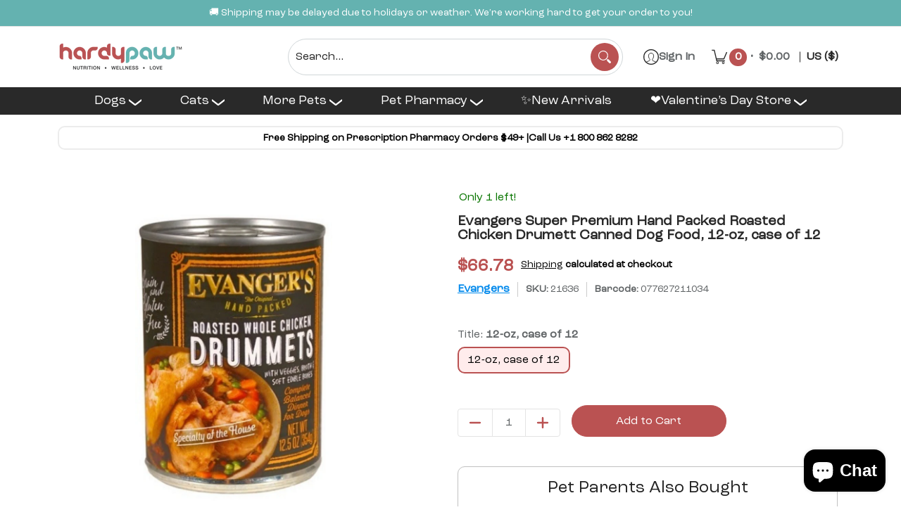

--- FILE ---
content_type: application/x-javascript
request_url: https://app.sealsubscriptions.com/shopify/public/status/shop/hardypaw.myshopify.com.js?1769787120
body_size: -155
content:
var sealsubscriptions_settings_updated='1769762755';

--- FILE ---
content_type: text/javascript; charset=utf-8
request_url: https://hardypaw.com/cart/update.js
body_size: 365
content:
{"token":"hWN8D4t901GtFVAtkq1rtnJh?key=b7bd65745d6f9cd8af738fd2dd186a92","note":null,"attributes":{"_barId":"fbd43c59-bb54-468f-9c38-f416fec0e959"},"original_total_price":0,"total_price":0,"total_discount":0,"total_weight":0.0,"item_count":0,"items":[],"requires_shipping":false,"currency":"USD","items_subtotal_price":0,"cart_level_discount_applications":[],"discount_codes":[],"items_changelog":{"added":[]}}

--- FILE ---
content_type: application/x-javascript
request_url: https://app.sealsubscriptions.com/shopify/public/status/shop/hardypaw.myshopify.com.js?1769787133
body_size: -348
content:
var sealsubscriptions_settings_updated='1769762755';